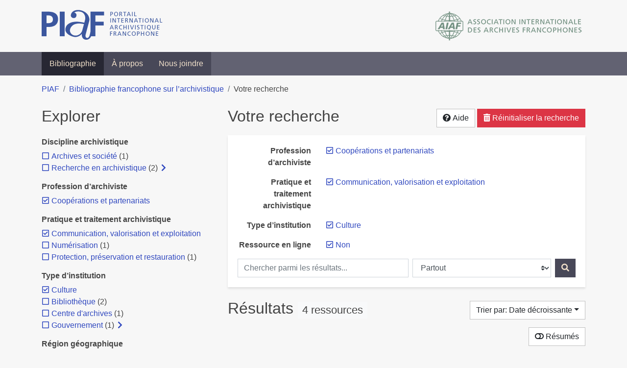

--- FILE ---
content_type: text/html; charset=utf-8
request_url: https://bibliopiaf.ebsi.umontreal.ca/bibliographie/?link=f&profession-d-archiviste=SYT9QAGW&pratique-et-traitement-archivistique=Z2Z2PV79&type-d-institution=35T9MKN2&sort=date_desc
body_size: 12879
content:
<!doctype html>
<html lang="fr" class="no-js">
        <head >
                <meta charset="utf-8"> 
                <meta http-equiv="X-UA-Compatible" content="IE=edge">
    <meta name="viewport" content="width=device-width, initial-scale=1, shrink-to-fit=no">
    <meta name="generator" content="Kerko">
    <meta name="robots" content="noindex">
    <link rel="alternate" type="application/atom+xml" href="/bibliographie/atom.xml?link=f&profession-d-archiviste=SYT9QAGW&pratique-et-traitement-archivistique=Z2Z2PV79&type-d-institution=35T9MKN2" title="Flux web personnalisé" />
            <title>Résultats | Bibliographie francophone sur l’archivistique</title>
    <link rel="stylesheet" href="/static/styles/main.css">

        <link rel="stylesheet" href="https://use.fontawesome.com/releases/v5.8.2/css/solid.css" integrity="sha384-ioUrHig76ITq4aEJ67dHzTvqjsAP/7IzgwE7lgJcg2r7BRNGYSK0LwSmROzYtgzs" crossorigin="anonymous">
        <link rel="stylesheet" href="https://use.fontawesome.com/releases/v5.8.2/css/regular.css" integrity="sha384-hCIN6p9+1T+YkCd3wWjB5yufpReULIPQ21XA/ncf3oZ631q2HEhdC7JgKqbk//4+" crossorigin="anonymous">
        <link rel="stylesheet" href="https://use.fontawesome.com/releases/v5.8.2/css/fontawesome.css" integrity="sha384-sri+NftO+0hcisDKgr287Y/1LVnInHJ1l+XC7+FOabmTTIK0HnE2ID+xxvJ21c5J" crossorigin="anonymous">
        <link rel="stylesheet" href="/bibliographie/static/kerko/css/styles.css?20230626"><script>
                    var re = new RegExp('(^|\\s)no-js(\\s|$)');
                    document.documentElement.className = document.documentElement.className.replace(re, '$1js$2');
                </script>
                    <!-- Global site tag (gtag.js) - Google Analytics -->
                    <script async src="https://www.googletagmanager.com/gtag/js?id=G-JFFPFP0YCG"></script>
                    <script>
                        window.dataLayer = window.dataLayer || [];
                        function gtag(){dataLayer.push(arguments);}
                        gtag('js', new Date());
                        gtag('config', 'G-JFFPFP0YCG');
                    </script>
    <link rel="icon" href="/static/images/favicon.ico">

        </head>
        <body >
        <header >
    <div class="container d-print-none">
        <div class="header-piaf d-flex flex-column flex-md-row justify-content-between">
            <a href="https://www.piaf-archives.org/" title="Portail international archivistique francophone">
                <img src="/static/images/logo-piaf.png" width="247" height="61" alt="Logo PIAF">
            </a>
            <a class="d-none d-md-block" href="https://www.piaf-archives.org/AIAF/association-internationale-des-archives-francophones"  title="Association internationale des archives francophones (AIAF)">
                <img src="/static/images/logo-aiaf-ff.png" width="313" height="66" alt="Logo Association internationale des archives francophones (AIAF)">
            </a>
        </div>
    </div>
    <nav class="navbar navbar-expand-md navbar-dark bg-dark d-print-none">
        <div class="container">
                <button class="navbar-toggler" type="button" data-toggle="collapse" data-target="#navbar-content" aria-controls="navbar-content" aria-expanded="false" aria-label="Basculer la navigation">
                    <span class="navbar-toggler-text">Menu</span><span class="navbar-toggler-icon"></span>
                </button>
                <div id="navbar-content" class="collapse navbar-collapse">
                    <ul class="navbar-nav justify-content-start">
    <li class="nav-item active">
        <a class="nav-link" href="/bibliographie/" >Bibliographie</a>
    </li>

    <li class="nav-item ">
        <a class="nav-link" href="/bibliographie/a-propos" >À propos</a>
    </li>

    <li class="nav-item ">
        <a class="nav-link" href="/bibliographie/nous-joindre" >Nous joindre</a>
    </li>

                    </ul>
                </div>
        </div>
    </nav>

        </header>
        <main class="container">
        
            <div class="row">
                <nav class="col d-print-none" aria-label="Fil d'Ariane">
                    <ol class="breadcrumb">
                        
            <li class="breadcrumb-item">
                <a href="https://www.piaf-archives.org/" >PIAF</a>
            </li>
            <li class="breadcrumb-item">
                <a href="/bibliographie/" >Bibliographie francophone sur l’archivistique</a>
            </li>
            <li class="breadcrumb-item active" aria-current="page">Votre recherche</li>
                    </ol>
                </nav>
            </div>
                <div class="row">
                        <div class="col-12 col-lg-8 order-lg-4">
    <div class="my-2 row">
        <h1 class="h2 col-auto pr-1 mr-auto d-inline">
                Votre recherche</h1>
            <div class="col-auto pl-0 ml-auto text-right">
                <div class="d-inline-block d-print-none mt-1 mb-2">
                    <button class="btn btn-light" data-toggle="modal" data-target="#search-help">
                        <span class="fas fa-question-circle" aria-hidden="true"></span> Aide
                    </button>
                </div>
                    <div class="d-inline-block d-lg-none d-print-none mt-1 mb-2">
                        <button id="facets-modal-toggle" class="btn btn-primary">
                            <span class="fas fa-compass" aria-hidden="true"></span> Explorer
                        </button>
                    </div>
                    <div class="d-inline-block d-print-none mt-1 mb-2">
                        <a class="btn btn-danger" href="/bibliographie/">
                            <span class="fas fa-trash-alt" aria-hidden="true"></span> Réinitialiser la recherche
                        </a>
                    </div>
            </div>
    </div>

<div class="modal fade" id="search-help" tabindex="-1" role="dialog" aria-labelledby="search-help-label" aria-hidden="true">
    <div class="modal-dialog modal-dialog-scrollable modal-lg" role="document">
        <div class="modal-content">
            <div class="modal-header">
                    <h2 class="modal-title" id="search-help-label">Aide</h2>
                    <button type="button" class="btn btn-secondary" data-dismiss="modal" title="Fermer le panneau d’aide" aria-label="Fermer le panneau d’aide">
                        <span class="fas fa-times" aria-hidden="true"></span>
                    </button>
            </div>
            <div class="modal-body">
                    <p>L’interface de recherche est composée de trois sections&nbsp;: <strong>Rechercher</strong>, <strong>Explorer</strong> et <strong>Résultats</strong>. Celles-ci sont décrites en détail ci-dessous.</p>
                    <p>Vous pouvez lancer une recherche aussi bien à partir de la section <strong>Rechercher</strong> qu’à partir de la section <strong>Explorer</strong>.</p>
                    <h3>Rechercher</h3>
                    <p>Cette section affiche vos critères de recherche courants et vous permet de soumettre des mots-clés à chercher dans la bibliographie.</p>
                    <ul>
                        <li>Chaque nouvelle soumission ajoute les mots-clés saisis à la liste des critères de recherche.</li>
                        <li>Pour lancer une nouvelle recherche plutôt qu’ajouter des mots-clés à la recherche courante, utilisez le bouton <strong>Réinitialiser la recherche</strong>, puis entrez vos mots-clés.</li>
                        <li>Pour remplacer un mot-clé déjà soumis, veuillez d’abord le retirer en décochant sa case à cocher, puis soumettre un nouveau mot-clé.</li>
                            <li>Vous pouvez contrôler la portée de votre recherche en choisissant où chercher. Les options sont&nbsp;:
                                <ul>
                                            <li><strong>Partout</strong>&nbsp;: repère vos mots-clés dans tous les champs des références bibliographiques ainsi que dans le contenu textuel des documents disponibles.</li>
                                            <li><strong>Dans les auteurs ou contributeurs</strong>&nbsp;: repère vos mots-clés dans les noms d’auteurs ou de contributeurs.</li>
                                            <li><strong>Dans les titres</strong>&nbsp;: repère vos mots-clés dans les titres.</li>
                                            <li><strong>Dans les années de publication</strong>&nbsp;: repère vos mots-clés dans le champ d’année de publication (vous pouvez utiliser l’opérateur <strong>OU</strong> avec vos mots-clés pour trouver des références ayant différentes années de publication. Par exemple, <code>2020 OU 2021</code>).</li>
                                </ul>
                            </li>
                        <li>Vous pouvez utiliser les opérateurs booléens avec vos mots-clés&nbsp;:
                            <ul>
                                <li><strong>ET</strong>&nbsp;: repère les références qui contiennent tous les termes fournis. Ceci est la relation par défaut entre les termes séparés d’un espace. Par exemple, <code>a b</code> est équivalent à <code>a ET b</code>.</li>
                                <li><strong>OU</strong>&nbsp;: repère les références qui contiennent n’importe lequel des termes fournis. Par exemple, <code>a OU b</code>.</li>
                                <li><strong>SAUF</strong>&nbsp;: exclut les références qui contiennent le terme fourni. Par exemple, <code>SAUF a</code>.</li>
                                <li>Les opérateurs booléens doivent être saisis en MAJUSCULES.</li>
                            </ul>
                        </li>
                        <li>Vous pouvez faire des groupements logiques (avec les parenthèses) pour éviter les ambiguïtés lors de la combinaison de plusieurs opérateurs booléens. Par exemple, <code>(a OU b) ET c</code>.</li>
                        <li>Vous pouvez demander une séquence exacte de mots (avec les guillemets droits), par exemple <code>"a b c"</code>. Par défaut la différence entre les positions des mots est de 1, ce qui signifie qu’une référence sera repérée si elle contient les mots et qu’ils sont consécutifs. Une distance maximale différente peut être fournie (avec le tilde), par exemple <code>"a b"~2</code> permet jusqu’à un terme entre <code>a</code> et <code>b</code>, ce qui signifie que la séquence <code>a c b</code> pourrait être repérée aussi bien que <code>a b</code>.</li>
                        <li>Vous pouvez préciser que certains termes sont plus importants que d’autres (avec l’accent circonflexe). Par exemple, <code>a^2 b c^0.5</code> indique que <code>a</code> est deux fois plus important que <code>b</code> dans le calcul de pertinence des résultats, tandis que <code>c</code> est de moitié moins important. Ce type de facteur peut être appliqué à un groupement logique, par exemple <code>(a b)^3 c</code>.</li>
                        <li>La recherche par mots-clés est insensible à la casse et les accents et la ponctuation sont ignorés.</li>
                        <li> Les terminaisons des mots sont amputées pour la plupart des champs, tels le titre, le résumé et les notes. L’amputation des terminaisons vous évite d’avoir à prévoir toutes les formes possibles d’un mot dans vos recherches. Ainsi, les termes <code>municipal</code>, <code>municipale</code> et <code>municipaux</code>, par exemple, donneront tous le même résultat. L’amputation des terminaisons n’est <em>pas</em> appliquée au texte des champs de noms, tels auteurs/contributeurs, éditeur, publication.</li>
                    </ul>
                    <h3>Explorer</h3>
                    <p>Cette section vous permet d’explorer les catégories associées aux références.</p>
                    <ul>
                        <li>Les catégories peuvent servir à affiner votre recherche. Cochez une catégorie pour l’ajouter à vos critères de recherche. Les résultats seront alors restreints aux références qui sont associées à cette catégorie.</li>
                        <li>Dé-cochez une catégorie pour la retirer de vos critères de recherche et élargir votre recherche.</li>
                        <li>Les nombres affichés à côté des catégories indiquent combien de références sont associées à chaque catégorie considérant les résultats de recherche courants. Ces nombres varieront en fonction de vos critères de recherche, de manière à toujours décrire le jeu de résultats courant. De même, des catégories et des facettes entières pourront disparaître lorsque les résultats de recherche ne contiennent aucune référence leur étant associées.</li>
                        <li>Une icône de flèche (<span class="fas fa-chevron-right" aria-hidden="true"></span>) apparaissant à côté d’une catégorie indique que des sous-catégories sont disponibles. Vous pouvez appuyer sur l’icône pour faire afficher la liste de ces catégories plus spécifiques. Par la suite, vous pouvez appuyer à nouveau pour masquer la liste. L’action d’afficher ou de masquer les sous-catégories ne modifie pas vos critères de recherche; ceci vous permet de rapidement explorer l’arborescence des catégories, si désiré.</li>
                    </ul>
                    <h3>Résultats</h3>
                    <p>Cette section présente les résultats de recherche. Si aucun critère de recherche n’a été fourni, elle montre toute la bibliographie (jusqu’à 40 références par page).</p>
                    <ul>
                        <li>Chaque référence de la liste des résultats est un hyperlien vers sa notice bibliographique complète. À partir de la notice, vous pouvez continuer à explorer les résultats de recherche en naviguant vers les notices précédentes ou suivantes de vos résultats de recherche, ou encore retourner à la liste des résultats.</li>
                        <li>Des hyperliens supplémentaires, tels que <strong>Consulter le document</strong> ou <strong>Consulter sur <em>[nom d’un site web]</em></strong>, peuvent apparaître sous un résultat de recherche. Ces liens vous fournissent un accès rapide à la ressource, des liens que vous trouverez également dans la notice bibliographique.</li>
                            <li>Le bouton <strong>Résumés</strong> vous permet d’activer ou de désactiver l’affichage des résumés dans la liste des résultats de recherche. Toutefois, activer l’affichage des résumés n’aura aucun effet sur les résultats pour lesquels aucun résumé n’est disponible.
                            <li>Diverses options sont fournies pour permettre de contrôler l’ordonnancement les résultats de recherche. L’une d’elles est l’option de tri par <strong>Pertinence</strong>, qui classe les résultats du plus pertinent au moins pertinent. Le score utilisé à cette fin prend en compte la fréquence des mots ainsi que les champs dans lesquels ils apparaissent. Par exemple, si un terme recherché apparaît fréquemment dans une référence ou est l’un d’un très petit nombre de termes utilisé dans cette référence, cette référence aura probablement un score plus élevé qu’une autre où le terme apparaît moins fréquemment ou qui contient un très grand nombre de mots. De même, le score sera plus élevé si un terme est rare dans l’ensemble de la bibliographie que s’il est très commun. De plus, si un terme de recherche apparaît par exemple dans le titre d’une référence, le score de cette référence sera plus élevé que s’il apparaissait dans un champ moins important tel le résumé.</li>
                            <li>Le tri par <strong>Pertinence</strong> n’est disponible qu’après avoir soumis des mots-clés par le biais de la section <strong>Rechercher</strong>.</li>
                            <li>Les catégories sélectionnées dans la section <strong>Explorer</strong> n’ont aucun effet sur le tri par pertinence. Elles ne font que filtrer la liste des résultats.</li>
                    </ul>
                    <div class="my-3 text-right">
                        <button type="button" class="btn btn-secondary" data-dismiss="modal" aria-label="Fermer le panneau d’aide">Fermer</button>
                    </div>
            </div>
        </div>
    </div>
</div>
        <div class="card breadbox mb-4">
            <div class="card-body">
            
            
        <div class="row">
            <div class="col-md-4 col-xl-3 font-weight-bold break-word text-md-right text-print-left">
                Profession d’archiviste
            </div>
            <div class="col-md-8 col-xl-9">
        <ul class="list-unstyled mb-0"><li class="position-relative" style="margin-left:20px;"><a class="no-decorate" href="/bibliographie/?link=f&pratique-et-traitement-archivistique=Z2Z2PV79&type-d-institution=35T9MKN2&sort=date_desc" title="Retirer le filtre 'Coopérations et partenariats'" aria-label="Retirer le filtre 'Coopérations et partenariats'" rel="nofollow"><span class="far fa-check-square position-absolute" aria-hidden="true" style="margin-left:1px;top:-1px;left:-20px;line-height:1.5;"></span>
                    <span class="facet-item-label parent-decorate">Coopérations et partenariats</span></a>
            
        </li>
        </ul>
            </div>
        </div>
            
        <div class="row">
            <div class="col-md-4 col-xl-3 font-weight-bold break-word text-md-right text-print-left">
                Pratique et traitement archivistique
            </div>
            <div class="col-md-8 col-xl-9">
        <ul class="list-unstyled mb-0"><li class="position-relative" style="margin-left:20px;"><a class="no-decorate" href="/bibliographie/?link=f&profession-d-archiviste=SYT9QAGW&type-d-institution=35T9MKN2&sort=date_desc" title="Retirer le filtre 'Communication, valorisation et exploitation'" aria-label="Retirer le filtre 'Communication, valorisation et exploitation'" rel="nofollow"><span class="far fa-check-square position-absolute" aria-hidden="true" style="margin-left:1px;top:-1px;left:-20px;line-height:1.5;"></span>
                    <span class="facet-item-label parent-decorate">Communication, valorisation et exploitation</span></a>
            
        </li>
        </ul>
            </div>
        </div>
            
            
            
            
        <div class="row">
            <div class="col-md-4 col-xl-3 font-weight-bold break-word text-md-right text-print-left">
                Type d’institution
            </div>
            <div class="col-md-8 col-xl-9">
        <ul class="list-unstyled mb-0"><li class="position-relative" style="margin-left:20px;"><a class="no-decorate" href="/bibliographie/?link=f&profession-d-archiviste=SYT9QAGW&pratique-et-traitement-archivistique=Z2Z2PV79&sort=date_desc" title="Retirer le filtre 'Culture'" aria-label="Retirer le filtre 'Culture'" rel="nofollow"><span class="far fa-check-square position-absolute" aria-hidden="true" style="margin-left:1px;top:-1px;left:-20px;line-height:1.5;"></span>
                    <span class="facet-item-label parent-decorate">Culture</span></a>
            
        </li>
        </ul>
            </div>
        </div>
            
            
            
            
            
            
        <div class="row">
            <div class="col-md-4 col-xl-3 font-weight-bold break-word text-md-right text-print-left">
                Ressource en ligne
            </div>
            <div class="col-md-8 col-xl-9">
        <ul class="list-unstyled mb-0"><li class="position-relative" style="margin-left:20px;"><a class="no-decorate" href="/bibliographie/?profession-d-archiviste=SYT9QAGW&pratique-et-traitement-archivistique=Z2Z2PV79&type-d-institution=35T9MKN2&sort=date_desc" title="Retirer le filtre 'Non'" aria-label="Retirer le filtre 'Non'" rel="nofollow"><span class="far fa-check-square position-absolute" aria-hidden="true" style="margin-left:1px;top:-1px;left:-20px;line-height:1.5;"></span>
                    <span class="facet-item-label parent-decorate">Non</span></a>
            
        </li>
        </ul>
            </div>
        </div>
            
    <form method="post" role="search" class="form d-print-none px-0"><input id="csrf_token" name="csrf_token" type="hidden" value="IjUxMDAzZTc0NWRmMjA5NmRjNWFkYTYzNDM3N2JmNzBiYjU1Yjc2NzEi.aQ2nwQ.cYaCSJgSZCQSz781gZKCX1noL9Q">
        <div class="form-row mx-n1">
            <div class="col-12 col-md px-1 mb-2 mb-md-0">
                <label for="keywords" class="sr-only">Chercher parmi les résultats...</label><input class="form-control" id="keywords" maxlength="1000" name="keywords" placeholder="Chercher parmi les résultats..." type="search" value="">
            </div>
            <div class="col col-md-5 px-1">
                <label for="scope" class="sr-only">Chercher dans...</label><select class="custom-select" id="scope" name="scope"><option value="all">Partout</option><option value="creator">Dans les auteurs ou contributeurs</option><option value="title">Dans les titres</option><option value="pubyear">Dans les années de publication</option></select>
            </div>
            <div class="col-auto px-1">
                <button id="submit" type="submit" class="btn btn-primary" title="Rechercher" aria-label="Rechercher">
                    <span class="fas fa-search" aria-hidden="true"></span>
                </button>
            </div>
        </div>
    </form>
            </div>
        </div>
    <div class="my-2 row">
        <div class="col-auto mr-auto">
            <h2 class="d-inline mb-2">Résultats
                    <span class="badge badge-light">4 ressources</span>
            </h2>
        </div>
            <div class="col-auto pl-0 ml-auto mt-1 mb-2 text-right">
                <div class="d-inline-block d-print-none">
    <div class="dropdown">
        <button class="btn btn-light dropdown-toggle" type="button" id="sort-options" data-toggle="dropdown" aria-haspopup="true" aria-expanded="false" aria-label="Trier par...">
            <span aria-hidden="true">Trier par: Date décroissante</span></button>
        <div class="dropdown-menu dropdown-menu-right" aria-labelledby="sort-options"><a class="dropdown-item active" href="/bibliographie/?link=f&profession-d-archiviste=SYT9QAGW&pratique-et-traitement-archivistique=Z2Z2PV79&type-d-institution=35T9MKN2&sort=date_desc" aria-current="true" title="Trier par Date décroissante (Tri courant)" aria-label="Trier par Date décroissante (Tri courant)" rel="nofollow">Date décroissante</a><a class="dropdown-item" href="/bibliographie/?link=f&profession-d-archiviste=SYT9QAGW&pratique-et-traitement-archivistique=Z2Z2PV79&type-d-institution=35T9MKN2&sort=date_asc"  title="Trier par Date croissante" aria-label="Trier par Date croissante" rel="nofollow">Date croissante</a><a class="dropdown-item" href="/bibliographie/?link=f&profession-d-archiviste=SYT9QAGW&pratique-et-traitement-archivistique=Z2Z2PV79&type-d-institution=35T9MKN2&sort=author_asc"  title="Trier par Auteur A-Z" aria-label="Trier par Auteur A-Z" rel="nofollow">Auteur A-Z</a><a class="dropdown-item" href="/bibliographie/?link=f&profession-d-archiviste=SYT9QAGW&pratique-et-traitement-archivistique=Z2Z2PV79&type-d-institution=35T9MKN2&sort=author_desc"  title="Trier par Auteur Z-A" aria-label="Trier par Auteur Z-A" rel="nofollow">Auteur Z-A</a><a class="dropdown-item" href="/bibliographie/?link=f&profession-d-archiviste=SYT9QAGW&pratique-et-traitement-archivistique=Z2Z2PV79&type-d-institution=35T9MKN2&sort=title_asc"  title="Trier par Titre A-Z" aria-label="Trier par Titre A-Z" rel="nofollow">Titre A-Z</a><a class="dropdown-item" href="/bibliographie/?link=f&profession-d-archiviste=SYT9QAGW&pratique-et-traitement-archivistique=Z2Z2PV79&type-d-institution=35T9MKN2&sort=title_desc"  title="Trier par Titre Z-A" aria-label="Trier par Titre Z-A" rel="nofollow">Titre Z-A</a>
        </div>
    </div>
                </div>
            </div>
    </div>
            <div class="row">
                    <div class="col-auto ml-auto pl-0">
                            <a class="btn btn-light d-print-none" href="/bibliographie/?link=f&profession-d-archiviste=SYT9QAGW&pratique-et-traitement-archivistique=Z2Z2PV79&type-d-institution=35T9MKN2&sort=date_desc&page=1&abstracts=1" title="Montrer les résumés" aria-label="Montrer les résumés"><span class="fas fa-toggle-off" aria-hidden="true"></span> Résumés</a>
                    </div>
            </div>
            <div class="card my-3">
                <div class="card-body py-1">
                    <ul class="list-unstyled ">

<li class="search-item break-word my-3">
            <div class="d-flex">
                <a class="d-block mw-100 mr-auto" href="/bibliographie/?link=f&profession-d-archiviste=SYT9QAGW&pratique-et-traitement-archivistique=Z2Z2PV79&type-d-institution=35T9MKN2&sort=date_desc&page=1&page-len=1&id=I9XXUKWY" title="Voir les détails">
<div class="csl-bib-body" style="line-height: 1.35; ">
  <div class="csl-entry">DEMERS, Patricia (pr&#xE9;sidente), BEAUDRY, Guylaine, BJORNSON, Pamela, CARROLL, Michael, COUTURE, Carol, GRAY, Charlotte, HARE, Judith, INGLES, Ernie, KETELAAR, Eric, MCMASTER, Gerald et ROBERTS, Ken. <i>Rapport du groupe d&#x2019;experts sur L&#x2019;avenir au pr&#xE9;sent&#x202F;: Les biblioth&#xE8;ques, les centres d&#x2019;archives et la m&#xE9;moire publique au canada</i>. Ontario, Ottawa&#x202F;: La Soci&#xE9;t&#xE9; royale du Canada, 2014. ISBN&#x202F;: 978-1-928140-01-6</div>
</div>
                </a><span class='Z3988' title='url_ver=Z39.88-2004&amp;ctx_ver=Z39.88-2004&amp;rfr_id=info%3Asid%2Fzotero.org%3A2&amp;rft_val_fmt=info%3Aofi%2Ffmt%3Akev%3Amtx%3Abook&amp;rft.genre=report&amp;rft.btitle=Rapport%20du%20groupe%20d%E2%80%99experts%20sur%20L%E2%80%99avenir%20au%20pr%C3%A9sent%20%3A%20Les%20biblioth%C3%A8ques%2C%20les%20centres%20d%E2%80%99archives%20et%20la%20m%C3%A9moire%20publique%20au%20canada&amp;rft.place=Ontario%2C%20Ottawa&amp;rft.publisher=La%20Soci%C3%A9t%C3%A9%20royale%20du%20Canada&amp;rft.aufirst=Patricia%20(pr%C3%A9sidente)&amp;rft.aulast=Demers&amp;rft.au=Patricia%20(pr%C3%A9sidente)%20Demers&amp;rft.au=Guylaine%20Beaudry&amp;rft.au=Pamela%20Bjornson&amp;rft.au=Michael%20Carroll&amp;rft.au=Carol%20Couture&amp;rft.au=Charlotte%20Gray&amp;rft.au=Judith%20Hare&amp;rft.au=Ernie%20Ingles&amp;rft.au=Eric%20Ketelaar&amp;rft.au=Gerald%20McMaster&amp;rft.au=Ken%20Roberts&amp;rft.date=2014&amp;rft.pages=264'></span>

            </div>
                <div class="d-print-none btn-group ml-2">
                            <a class="btn btn-sm btn-link text-nowrap" href="/bibliographie/I9XXUKWY/download/65ZCAUII/Demers%20et%20al.%20-%202014%20-%20Rapport%20du%20groupe%20d%E2%80%99experts%20sur%20L%E2%80%99avenir%20au%20pr%C3%A9sen.pdf" target="_blank" rel="noopener" title="Consulter 'Demers et al. - 2014 - Rapport du groupe d’experts sur L’avenir au présen.pdf'" aria-label="Consulter 'Demers et al. - 2014 - Rapport du groupe d’experts sur L’avenir au présen.pdf'">
                                <span class="fas fa-file mr-1" aria-hidden="true"></span>Consulter le document</a>
                </div>
</li>

<li class="search-item break-word my-3">
            <div class="d-flex">
                <a class="d-block mw-100 mr-auto" href="/bibliographie/?link=f&profession-d-archiviste=SYT9QAGW&pratique-et-traitement-archivistique=Z2Z2PV79&type-d-institution=35T9MKN2&sort=date_desc&page=2&page-len=1&id=X88VNLIA" title="Voir les détails">
<div class="csl-bib-body" style="line-height: 1.35; ">
  <div class="csl-entry">GENTIL, Genevi&#xE8;ve. Un exemple&#x202F;: le cinquantenaire du minist&#xE8;re de la Culture et de la Communication. <i>La Gazette des archives</i> [en&#xA0;ligne]. 2014, p.&#xA0;63&#x2011;69. DOI&#xA0;10.3406/gazar.2014.5163</div>
</div>
                </a><span class='Z3988' title='url_ver=Z39.88-2004&amp;ctx_ver=Z39.88-2004&amp;rfr_id=info%3Asid%2Fzotero.org%3A2&amp;rft_id=info%3Adoi%2F10.3406%2Fgazar.2014.5163&amp;rft_val_fmt=info%3Aofi%2Ffmt%3Akev%3Amtx%3Ajournal&amp;rft.genre=article&amp;rft.atitle=Un%20exemple%20%3A%20le%20cinquantenaire%20du%20minist%C3%A8re%20de%20la%20Culture%20et%20de%20la%20Communication&amp;rft.jtitle=La%20Gazette%20des%20archives&amp;rft.aufirst=Genevi%C3%A8ve&amp;rft.aulast=Gentil&amp;rft.au=Genevi%C3%A8ve%20Gentil&amp;rft.date=2014&amp;rft.pages=63-69&amp;rft.spage=63&amp;rft.epage=69&amp;rft.issn=0016-5522&amp;rft.language=fre'></span>

            </div>
                <div class="d-print-none btn-group ml-2">
                            <a class="btn btn-sm btn-link text-nowrap" href="/bibliographie/X88VNLIA/download/HFA2IVTY/Gentil%20-%202014%20-%20Un%20exemple%20%20le%20cinquantenaire%20du%20minist%C3%A8re%20de%20la%20.pdf" target="_blank" rel="noopener" title="Consulter 'Gentil - 2014 - Un exemple  le cinquantenaire du ministère de la .pdf'" aria-label="Consulter 'Gentil - 2014 - Un exemple  le cinquantenaire du ministère de la .pdf'">
                                <span class="fas fa-file mr-1" aria-hidden="true"></span>Consulter le document</a>
                </div>
</li>

<li class="search-item break-word my-3">
            <div class="d-flex">
                <a class="d-block mw-100 mr-auto" href="/bibliographie/?link=f&profession-d-archiviste=SYT9QAGW&pratique-et-traitement-archivistique=Z2Z2PV79&type-d-institution=35T9MKN2&sort=date_desc&page=3&page-len=1&id=LABPFCJR" title="Voir les détails">
<div class="csl-bib-body" style="line-height: 1.35; ">
  <div class="csl-entry">R&#xC9;SEAU CANADIEN D&#x2019;INFORMATION SUR LE PATRIMOINE (RCIP). <i>&#xC0; propos de la collaboration et de l&#x2019;acc&#xE8;s au contenu culturel num&#xE9;ris&#xE9;</i>. [S.&#xA0;l.]&#x202F;: [s.&#xA0;n.], 2005</div>
</div>
                </a><span class='Z3988' title='url_ver=Z39.88-2004&amp;ctx_ver=Z39.88-2004&amp;rfr_id=info%3Asid%2Fzotero.org%3A2&amp;rft_val_fmt=info%3Aofi%2Ffmt%3Akev%3Amtx%3Abook&amp;rft.genre=report&amp;rft.btitle=%C3%80%20propos%20de%20la%20collaboration%20et%20de%20l&apos;acc%C3%A8s%20au%20contenu%20culturel%20num%C3%A9ris%C3%A9&amp;rft.aulast=R%C3%A9seau%20canadien%20d&apos;information%20sur%20le%20patrimoine%20(RCIP)&amp;rft.au=R%C3%A9seau%20canadien%20d&apos;information%20sur%20le%20patrimoine%20(RCIP)&amp;rft.date=2005'></span>

            </div>
</li>

<li class="search-item break-word my-3">
            <div class="d-flex">
                <a class="d-block mw-100 mr-auto" href="/bibliographie/?link=f&profession-d-archiviste=SYT9QAGW&pratique-et-traitement-archivistique=Z2Z2PV79&type-d-institution=35T9MKN2&sort=date_desc&page=4&page-len=1&id=T346QGSL" title="Voir les détails">
<div class="csl-bib-body" style="line-height: 1.35; ">
  <div class="csl-entry">AUBIN, Sophie. <i>La num&#xE9;risation du patrimoine culturel. Biblioth&#xE8;ques, mus&#xE9;es&#x202F;: des savoir-faire &#xE0; partager</i>. M&#xE9;moire. [S.&#xA0;l.]&#x202F;: Institut national des techniques de la documentation (INTD), 2003</div>
</div>
                </a><span class='Z3988' title='url_ver=Z39.88-2004&amp;ctx_ver=Z39.88-2004&amp;rfr_id=info%3Asid%2Fzotero.org%3A2&amp;rft_val_fmt=info%3Aofi%2Ffmt%3Akev%3Amtx%3Adissertation&amp;rft.title=La%20num%C3%A9risation%20du%20patrimoine%20culturel.%20Biblioth%C3%A8ques%2C%20mus%C3%A9es%20%3A%20des%20savoir-faire%20%C3%A0%20partager&amp;rft.inst=Institut%20national%20des%20techniques%20de%20la%20documentation%20(INTD)&amp;rft.degree=M%C3%A9moire&amp;rft.aufirst=Sophie&amp;rft.aulast=Aubin&amp;rft.au=Sophie%20Aubin&amp;rft.date=2003&amp;rft.tpages=121'></span>

            </div>
</li>
                    </ul>
                </div>
            </div>
                <div class="row">
                    <div class="col-auto ml-auto mt-2 mb-4 text-right">
                            <div class="d-none d-md-inline-block d-print-none mb-1">
                                <button id="print-link" class="btn btn-light" type="button" data-url="/bibliographie/?link=f&profession-d-archiviste=SYT9QAGW&pratique-et-traitement-archivistique=Z2Z2PV79&type-d-institution=35T9MKN2&sort=date_desc&page-len=all&print-preview=1">
                                    <span class="fas fa-print" aria-hidden="true"></span> Imprimer 4 références
                                </button>
                            </div>
                            <div class="d-inline-block d-print-none mb-1">
                                <div class="dropdown">
                                    <button class="btn btn-light dropdown-toggle" type="button" id="download-options" data-toggle="dropdown" aria-haspopup="true" aria-expanded="false">
                                        <span class="fas fa-download" aria-hidden="true"></span> Télécharger 4 notices</button>
                                    <div class="dropdown-menu dropdown-menu-right dropdown-width-300" aria-labelledby="download-options">
                                            <a class="dropdown-item" href="/bibliographie/export/ris/?link=f&profession-d-archiviste=SYT9QAGW&pratique-et-traitement-archivistique=Z2Z2PV79&type-d-institution=35T9MKN2&sort=date_desc" rel="nofollow" type="application/x-research-info-systems" title="Télécharger au format RIS" aria-label="Télécharger au format RIS">RIS</a>
                                            <p class="px-4 text-muted">Format recommandé pour la plupart des logiciels de gestion de références bibliographiques</p>
                                            <a class="dropdown-item" href="/bibliographie/export/bibtex/?link=f&profession-d-archiviste=SYT9QAGW&pratique-et-traitement-archivistique=Z2Z2PV79&type-d-institution=35T9MKN2&sort=date_desc" rel="nofollow" type="application/x-bibtex" title="Télécharger au format BibTeX" aria-label="Télécharger au format BibTeX">BibTeX</a>
                                            <p class="px-4 text-muted">Format recommandé pour les logiciels spécialement conçus pour BibTeX</p>
                                    </div>
                                </div>
                            </div>
                            <div class="d-inline-block d-print-none mb-1">
                                <a class="btn btn-light" href="/bibliographie/atom.xml?link=f&profession-d-archiviste=SYT9QAGW&pratique-et-traitement-archivistique=Z2Z2PV79&type-d-institution=35T9MKN2" type="application/atom+xml" title="Flux web personnalisé d’après vos critères de recherche" target="_blank" rel="noopener">
                                    <span class="fas fa-rss" aria-hidden="true"></span> Flux web personnalisé
                                </a>
                            </div>
                    </div>
                </div>
            <div class="text-right mb-4 text-muted d-print-none">
                    Dernière mise à jour depuis la base de données&nbsp;: 07/11/2025 06:30 (CET)
            </div>
                        </div>
                            <div class="col-12 col-lg-4 order-lg-1">
            <div id="facets-container" class="d-none d-lg-block d-print-none">
                <h2 class="mt-2 mb-4">Explorer</h2>
                <div id="facets" class="facets">
                        
        <div>
            <h3 class="h6 font-weight-bold">
                Discipline archivistique
            </h3>
            <div>
        <ul id="f-discipline-archivistique" class="list-unstyled collapse show"><li class="position-relative" style="margin-left:20px;"><a class="no-decorate" href="/bibliographie/?link=f&profession-d-archiviste=SYT9QAGW&pratique-et-traitement-archivistique=Z2Z2PV79&type-d-institution=35T9MKN2&discipline-archivistique=FPN6CABV&sort=date_desc" title="Ajouter le filtre 'Archives et société'" aria-label="Ajouter le filtre 'Archives et société'" rel="nofollow"><span class="far fa-square position-absolute" aria-hidden="true" style="margin-left:1px;top:-1px;left:-20px;line-height:1.5;"></span>
                    <span class="facet-item-label parent-decorate">Archives et société</span></a>
            <span class="facet-item-count"> (1) </span>
        </li><li class="position-relative" style="margin-left:20px;"><a class="no-decorate" href="/bibliographie/?link=f&profession-d-archiviste=SYT9QAGW&pratique-et-traitement-archivistique=Z2Z2PV79&type-d-institution=35T9MKN2&discipline-archivistique=IQCEVJTL&sort=date_desc" title="Ajouter le filtre 'Recherche en archivistique'" aria-label="Ajouter le filtre 'Recherche en archivistique'" rel="nofollow"><span class="far fa-square position-absolute" aria-hidden="true" style="margin-left:1px;top:-1px;left:-20px;line-height:1.5;"></span>
                    <span class="facet-item-label parent-decorate">Recherche en archivistique</span></a>
            <span class="facet-item-count"> (2) </span><button class="btn btn-link px-0 py-0 border-0 align-baseline btn-expand" data-toggle="collapse" data-target="#f-discipline-archivistique-IQCEVJTL" aria-controls="f-discipline-archivistique-IQCEVJTL" aria-expanded="false" title="Afficher les filtres plus spécifiques" aria-label="Afficher les filtres plus spécifiques"><span class="fas fa-chevron-right" aria-hidden="true" style="width: 1rem;"></span>
    </button><button class="btn btn-link px-0 py-0 border-0 align-baseline btn-collapse" data-toggle="collapse" data-target="#f-discipline-archivistique-IQCEVJTL" aria-controls="f-discipline-archivistique-IQCEVJTL" aria-expanded="true" title="Masquer les filtres plus spécifiques" aria-label="Masquer les filtres plus spécifiques"><span class="fas fa-chevron-down" aria-hidden="true" style="width: 1rem;"></span>
    </button>
                
        <ul id="f-discipline-archivistique-IQCEVJTL" class="list-no-bullets collapse"><li class="position-relative"><a class="no-decorate" href="/bibliographie/?link=f&profession-d-archiviste=SYT9QAGW&pratique-et-traitement-archivistique=Z2Z2PV79&type-d-institution=35T9MKN2&discipline-archivistique=IQCEVJTL.7V2W5LUR&sort=date_desc" title="Ajouter le filtre 'Travaux de recherche'" aria-label="Ajouter le filtre 'Travaux de recherche'" rel="nofollow"><span class="far fa-square position-absolute" aria-hidden="true" style="margin-left:1px;top:-1px;left:-20px;line-height:1.5;"></span>
                    <span class="facet-item-label parent-decorate">Travaux de recherche</span></a>
            <span class="facet-item-count"> (2) </span>
        </li>
        </ul>
        </li>
        </ul>
            </div>
        </div>
                        
        <div>
            <h3 class="h6 font-weight-bold">
                Profession d’archiviste
            </h3>
            <div>
        <ul id="f-profession-d-archiviste" class="list-unstyled collapse show"><li class="position-relative" style="margin-left:20px;"><a class="no-decorate" href="/bibliographie/?link=f&pratique-et-traitement-archivistique=Z2Z2PV79&type-d-institution=35T9MKN2&sort=date_desc" title="Retirer le filtre 'Coopérations et partenariats'" aria-label="Retirer le filtre 'Coopérations et partenariats'" rel="nofollow"><span class="far fa-check-square position-absolute" aria-hidden="true" style="margin-left:1px;top:-1px;left:-20px;line-height:1.5;"></span>
                    <span class="facet-item-label parent-decorate">Coopérations et partenariats</span></a>
            
        </li>
        </ul>
            </div>
        </div>
                        
        <div>
            <h3 class="h6 font-weight-bold">
                Pratique et traitement archivistique
            </h3>
            <div>
        <ul id="f-pratique-et-traitement-archivistique" class="list-unstyled collapse show"><li class="position-relative" style="margin-left:20px;"><a class="no-decorate" href="/bibliographie/?link=f&profession-d-archiviste=SYT9QAGW&type-d-institution=35T9MKN2&sort=date_desc" title="Retirer le filtre 'Communication, valorisation et exploitation'" aria-label="Retirer le filtre 'Communication, valorisation et exploitation'" rel="nofollow"><span class="far fa-check-square position-absolute" aria-hidden="true" style="margin-left:1px;top:-1px;left:-20px;line-height:1.5;"></span>
                    <span class="facet-item-label parent-decorate">Communication, valorisation et exploitation</span></a>
            
        </li><li class="position-relative" style="margin-left:20px;"><a class="no-decorate" href="/bibliographie/?link=f&profession-d-archiviste=SYT9QAGW&pratique-et-traitement-archivistique=Z2Z2PV79&pratique-et-traitement-archivistique=DK7NSJTK&type-d-institution=35T9MKN2&sort=date_desc" title="Ajouter le filtre 'Numérisation'" aria-label="Ajouter le filtre 'Numérisation'" rel="nofollow"><span class="far fa-square position-absolute" aria-hidden="true" style="margin-left:1px;top:-1px;left:-20px;line-height:1.5;"></span>
                    <span class="facet-item-label parent-decorate">Numérisation</span></a>
            <span class="facet-item-count"> (1) </span>
        </li><li class="position-relative" style="margin-left:20px;"><a class="no-decorate" href="/bibliographie/?link=f&profession-d-archiviste=SYT9QAGW&pratique-et-traitement-archivistique=Z2Z2PV79&pratique-et-traitement-archivistique=2A3IG9ZC&type-d-institution=35T9MKN2&sort=date_desc" title="Ajouter le filtre 'Protection, préservation et restauration'" aria-label="Ajouter le filtre 'Protection, préservation et restauration'" rel="nofollow"><span class="far fa-square position-absolute" aria-hidden="true" style="margin-left:1px;top:-1px;left:-20px;line-height:1.5;"></span>
                    <span class="facet-item-label parent-decorate">Protection, préservation et restauration</span></a>
            <span class="facet-item-count"> (1) </span>
        </li>
        </ul>
            </div>
        </div>
                        
                        
                        
                        
        <div>
            <h3 class="h6 font-weight-bold">
                Type d’institution
            </h3>
            <div>
        <ul id="f-type-d-institution" class="list-unstyled collapse show"><li class="position-relative" style="margin-left:20px;"><a class="no-decorate" href="/bibliographie/?link=f&profession-d-archiviste=SYT9QAGW&pratique-et-traitement-archivistique=Z2Z2PV79&sort=date_desc" title="Retirer le filtre 'Culture'" aria-label="Retirer le filtre 'Culture'" rel="nofollow"><span class="far fa-check-square position-absolute" aria-hidden="true" style="margin-left:1px;top:-1px;left:-20px;line-height:1.5;"></span>
                    <span class="facet-item-label parent-decorate">Culture</span></a>
            
        </li><li class="position-relative" style="margin-left:20px;"><a class="no-decorate" href="/bibliographie/?link=f&profession-d-archiviste=SYT9QAGW&pratique-et-traitement-archivistique=Z2Z2PV79&type-d-institution=35T9MKN2&type-d-institution=I5G6DJXN&sort=date_desc" title="Ajouter le filtre 'Bibliothèque'" aria-label="Ajouter le filtre 'Bibliothèque'" rel="nofollow"><span class="far fa-square position-absolute" aria-hidden="true" style="margin-left:1px;top:-1px;left:-20px;line-height:1.5;"></span>
                    <span class="facet-item-label parent-decorate">Bibliothèque</span></a>
            <span class="facet-item-count"> (2) </span>
        </li><li class="position-relative" style="margin-left:20px;"><a class="no-decorate" href="/bibliographie/?link=f&profession-d-archiviste=SYT9QAGW&pratique-et-traitement-archivistique=Z2Z2PV79&type-d-institution=35T9MKN2&type-d-institution=B4DG5CZ6&sort=date_desc" title="Ajouter le filtre 'Centre d&#39;archives'" aria-label="Ajouter le filtre 'Centre d&#39;archives'" rel="nofollow"><span class="far fa-square position-absolute" aria-hidden="true" style="margin-left:1px;top:-1px;left:-20px;line-height:1.5;"></span>
                    <span class="facet-item-label parent-decorate">Centre d&#39;archives</span></a>
            <span class="facet-item-count"> (1) </span>
        </li><li class="position-relative" style="margin-left:20px;"><a class="no-decorate" href="/bibliographie/?link=f&profession-d-archiviste=SYT9QAGW&pratique-et-traitement-archivistique=Z2Z2PV79&type-d-institution=35T9MKN2&type-d-institution=C2WI2A8C&sort=date_desc" title="Ajouter le filtre 'Gouvernement'" aria-label="Ajouter le filtre 'Gouvernement'" rel="nofollow"><span class="far fa-square position-absolute" aria-hidden="true" style="margin-left:1px;top:-1px;left:-20px;line-height:1.5;"></span>
                    <span class="facet-item-label parent-decorate">Gouvernement</span></a>
            <span class="facet-item-count"> (1) </span><button class="btn btn-link px-0 py-0 border-0 align-baseline btn-expand" data-toggle="collapse" data-target="#f-type-d-institution-C2WI2A8C" aria-controls="f-type-d-institution-C2WI2A8C" aria-expanded="false" title="Afficher les filtres plus spécifiques" aria-label="Afficher les filtres plus spécifiques"><span class="fas fa-chevron-right" aria-hidden="true" style="width: 1rem;"></span>
    </button><button class="btn btn-link px-0 py-0 border-0 align-baseline btn-collapse" data-toggle="collapse" data-target="#f-type-d-institution-C2WI2A8C" aria-controls="f-type-d-institution-C2WI2A8C" aria-expanded="true" title="Masquer les filtres plus spécifiques" aria-label="Masquer les filtres plus spécifiques"><span class="fas fa-chevron-down" aria-hidden="true" style="width: 1rem;"></span>
    </button>
                
        <ul id="f-type-d-institution-C2WI2A8C" class="list-no-bullets collapse"><li class="position-relative"><a class="no-decorate" href="/bibliographie/?link=f&profession-d-archiviste=SYT9QAGW&pratique-et-traitement-archivistique=Z2Z2PV79&type-d-institution=35T9MKN2&type-d-institution=C2WI2A8C.P844462J&sort=date_desc" title="Ajouter le filtre 'Gouvernement national'" aria-label="Ajouter le filtre 'Gouvernement national'" rel="nofollow"><span class="far fa-square position-absolute" aria-hidden="true" style="margin-left:1px;top:-1px;left:-20px;line-height:1.5;"></span>
                    <span class="facet-item-label parent-decorate">Gouvernement national</span></a>
            <span class="facet-item-count"> (1) </span>
        </li>
        </ul>
        </li>
        </ul>
            </div>
        </div>
                        
        <div>
            <h3 class="h6 font-weight-bold">
                Région géographique
            </h3>
            <div>
        <ul id="f-region-geographique" class="list-unstyled collapse show"><li class="position-relative" style="margin-left:20px;"><a class="no-decorate" href="/bibliographie/?link=f&profession-d-archiviste=SYT9QAGW&pratique-et-traitement-archivistique=Z2Z2PV79&type-d-institution=35T9MKN2&region-geographique=PVTFWE3N&sort=date_desc" title="Ajouter le filtre 'Amérique'" aria-label="Ajouter le filtre 'Amérique'" rel="nofollow"><span class="far fa-square position-absolute" aria-hidden="true" style="margin-left:1px;top:-1px;left:-20px;line-height:1.5;"></span>
                    <span class="facet-item-label parent-decorate">Amérique</span></a>
            <span class="facet-item-count"> (1) </span><button class="btn btn-link px-0 py-0 border-0 align-baseline btn-expand" data-toggle="collapse" data-target="#f-region-geographique-PVTFWE3N" aria-controls="f-region-geographique-PVTFWE3N" aria-expanded="false" title="Afficher les filtres plus spécifiques" aria-label="Afficher les filtres plus spécifiques"><span class="fas fa-chevron-right" aria-hidden="true" style="width: 1rem;"></span>
    </button><button class="btn btn-link px-0 py-0 border-0 align-baseline btn-collapse" data-toggle="collapse" data-target="#f-region-geographique-PVTFWE3N" aria-controls="f-region-geographique-PVTFWE3N" aria-expanded="true" title="Masquer les filtres plus spécifiques" aria-label="Masquer les filtres plus spécifiques"><span class="fas fa-chevron-down" aria-hidden="true" style="width: 1rem;"></span>
    </button>
                
        <ul id="f-region-geographique-PVTFWE3N" class="list-no-bullets collapse"><li class="position-relative"><a class="no-decorate" href="/bibliographie/?link=f&profession-d-archiviste=SYT9QAGW&pratique-et-traitement-archivistique=Z2Z2PV79&type-d-institution=35T9MKN2&region-geographique=PVTFWE3N.PMSQCZFD&sort=date_desc" title="Ajouter le filtre 'Canada'" aria-label="Ajouter le filtre 'Canada'" rel="nofollow"><span class="far fa-square position-absolute" aria-hidden="true" style="margin-left:1px;top:-1px;left:-20px;line-height:1.5;"></span>
                    <span class="facet-item-label parent-decorate">Canada</span></a>
            <span class="facet-item-count"> (1) </span>
        </li>
        </ul>
        </li><li class="position-relative" style="margin-left:20px;"><a class="no-decorate" href="/bibliographie/?link=f&profession-d-archiviste=SYT9QAGW&pratique-et-traitement-archivistique=Z2Z2PV79&type-d-institution=35T9MKN2&region-geographique=2UW56HJ7&sort=date_desc" title="Ajouter le filtre 'International'" aria-label="Ajouter le filtre 'International'" rel="nofollow"><span class="far fa-square position-absolute" aria-hidden="true" style="margin-left:1px;top:-1px;left:-20px;line-height:1.5;"></span>
                    <span class="facet-item-label parent-decorate">International</span></a>
            <span class="facet-item-count"> (1) </span>
        </li>
        </ul>
            </div>
        </div>
                        
                        
        <div>
            <h3 class="h6 font-weight-bold">
                Discipline et méthode connexes
            </h3>
            <div>
        <ul id="f-discipline-et-methode-connexes" class="list-unstyled collapse show"><li class="position-relative" style="margin-left:20px;"><a class="no-decorate" href="/bibliographie/?link=f&profession-d-archiviste=SYT9QAGW&pratique-et-traitement-archivistique=Z2Z2PV79&type-d-institution=35T9MKN2&discipline-et-methode-connexes=63GBJHJE&sort=date_desc" title="Ajouter le filtre 'Muséologie'" aria-label="Ajouter le filtre 'Muséologie'" rel="nofollow"><span class="far fa-square position-absolute" aria-hidden="true" style="margin-left:1px;top:-1px;left:-20px;line-height:1.5;"></span>
                    <span class="facet-item-label parent-decorate">Muséologie</span></a>
            <span class="facet-item-count"> (1) </span>
        </li>
        </ul>
            </div>
        </div>
                        
        <div>
            <h3 class="h6 font-weight-bold">
                Type de ressource
            </h3>
            <div>
        <ul id="f-type" class="list-unstyled collapse show"><li class="position-relative" style="margin-left:20px;"><a class="no-decorate" href="/bibliographie/?link=f&profession-d-archiviste=SYT9QAGW&pratique-et-traitement-archivistique=Z2Z2PV79&type-d-institution=35T9MKN2&type=journalArticle&sort=date_desc" title="Ajouter le filtre 'Article de revue'" aria-label="Ajouter le filtre 'Article de revue'" rel="nofollow"><span class="far fa-square position-absolute" aria-hidden="true" style="margin-left:1px;top:-1px;left:-20px;line-height:1.5;"></span>
                    <span class="facet-item-label parent-decorate">Article de revue</span></a>
            <span class="facet-item-count"> (1) </span>
        </li><li class="position-relative" style="margin-left:20px;"><a class="no-decorate" href="/bibliographie/?link=f&profession-d-archiviste=SYT9QAGW&pratique-et-traitement-archivistique=Z2Z2PV79&type-d-institution=35T9MKN2&type=report&sort=date_desc" title="Ajouter le filtre 'Rapport'" aria-label="Ajouter le filtre 'Rapport'" rel="nofollow"><span class="far fa-square position-absolute" aria-hidden="true" style="margin-left:1px;top:-1px;left:-20px;line-height:1.5;"></span>
                    <span class="facet-item-label parent-decorate">Rapport</span></a>
            <span class="facet-item-count"> (2) </span>
        </li><li class="position-relative" style="margin-left:20px;"><a class="no-decorate" href="/bibliographie/?link=f&profession-d-archiviste=SYT9QAGW&pratique-et-traitement-archivistique=Z2Z2PV79&type-d-institution=35T9MKN2&type=thesis&sort=date_desc" title="Ajouter le filtre 'Thèse'" aria-label="Ajouter le filtre 'Thèse'" rel="nofollow"><span class="far fa-square position-absolute" aria-hidden="true" style="margin-left:1px;top:-1px;left:-20px;line-height:1.5;"></span>
                    <span class="facet-item-label parent-decorate">Thèse</span></a>
            <span class="facet-item-count"> (1) </span>
        </li>
        </ul>
            </div>
        </div>
                        
        <div>
            <h3 class="h6 font-weight-bold">
                Année de publication
            </h3>
            <div>
        <ul id="f-year" class="list-unstyled collapse show"><li class="position-relative" style="margin-left:20px;"><a class="no-decorate" href="/bibliographie/?link=f&profession-d-archiviste=SYT9QAGW&pratique-et-traitement-archivistique=Z2Z2PV79&type-d-institution=35T9MKN2&year=2000&sort=date_desc" title="Ajouter le filtre 'Entre 2000 et 2025'" aria-label="Ajouter le filtre 'Entre 2000 et 2025'" rel="nofollow"><span class="far fa-square position-absolute" aria-hidden="true" style="margin-left:1px;top:-1px;left:-20px;line-height:1.5;"></span>
                    <span class="facet-item-label parent-decorate">Entre 2000 et 2025</span></a>
            <span class="facet-item-count"> (4) </span><button class="btn btn-link px-0 py-0 border-0 align-baseline btn-expand" data-toggle="collapse" data-target="#f-year-2000" aria-controls="f-year-2000" aria-expanded="false" title="Afficher les filtres plus spécifiques" aria-label="Afficher les filtres plus spécifiques"><span class="fas fa-chevron-right" aria-hidden="true" style="width: 1rem;"></span>
    </button><button class="btn btn-link px-0 py-0 border-0 align-baseline btn-collapse" data-toggle="collapse" data-target="#f-year-2000" aria-controls="f-year-2000" aria-expanded="true" title="Masquer les filtres plus spécifiques" aria-label="Masquer les filtres plus spécifiques"><span class="fas fa-chevron-down" aria-hidden="true" style="width: 1rem;"></span>
    </button>
                
        <ul id="f-year-2000" class="list-no-bullets collapse"><li class="position-relative"><a class="no-decorate" href="/bibliographie/?link=f&profession-d-archiviste=SYT9QAGW&pratique-et-traitement-archivistique=Z2Z2PV79&type-d-institution=35T9MKN2&year=2000.2000&sort=date_desc" title="Ajouter le filtre 'Entre 2000 et 2009'" aria-label="Ajouter le filtre 'Entre 2000 et 2009'" rel="nofollow"><span class="far fa-square position-absolute" aria-hidden="true" style="margin-left:1px;top:-1px;left:-20px;line-height:1.5;"></span>
                    <span class="facet-item-label parent-decorate">Entre 2000 et 2009</span></a>
            <span class="facet-item-count"> (2) </span><button class="btn btn-link px-0 py-0 border-0 align-baseline btn-expand" data-toggle="collapse" data-target="#f-year-2000-2000-2000" aria-controls="f-year-2000-2000-2000" aria-expanded="false" title="Afficher les filtres plus spécifiques" aria-label="Afficher les filtres plus spécifiques"><span class="fas fa-chevron-right" aria-hidden="true" style="width: 1rem;"></span>
    </button><button class="btn btn-link px-0 py-0 border-0 align-baseline btn-collapse" data-toggle="collapse" data-target="#f-year-2000-2000-2000" aria-controls="f-year-2000-2000-2000" aria-expanded="true" title="Masquer les filtres plus spécifiques" aria-label="Masquer les filtres plus spécifiques"><span class="fas fa-chevron-down" aria-hidden="true" style="width: 1rem;"></span>
    </button>
                
        <ul id="f-year-2000-2000-2000" class="list-no-bullets collapse"><li class="position-relative"><a class="no-decorate" href="/bibliographie/?link=f&profession-d-archiviste=SYT9QAGW&pratique-et-traitement-archivistique=Z2Z2PV79&type-d-institution=35T9MKN2&year=2000.2000.2003&sort=date_desc" title="Ajouter le filtre '2003'" aria-label="Ajouter le filtre '2003'" rel="nofollow"><span class="far fa-square position-absolute" aria-hidden="true" style="margin-left:1px;top:-1px;left:-20px;line-height:1.5;"></span>
                    <span class="facet-item-label parent-decorate">2003</span></a>
            <span class="facet-item-count"> (1) </span>
        </li><li class="position-relative"><a class="no-decorate" href="/bibliographie/?link=f&profession-d-archiviste=SYT9QAGW&pratique-et-traitement-archivistique=Z2Z2PV79&type-d-institution=35T9MKN2&year=2000.2000.2005&sort=date_desc" title="Ajouter le filtre '2005'" aria-label="Ajouter le filtre '2005'" rel="nofollow"><span class="far fa-square position-absolute" aria-hidden="true" style="margin-left:1px;top:-1px;left:-20px;line-height:1.5;"></span>
                    <span class="facet-item-label parent-decorate">2005</span></a>
            <span class="facet-item-count"> (1) </span>
        </li>
        </ul>
        </li><li class="position-relative"><a class="no-decorate" href="/bibliographie/?link=f&profession-d-archiviste=SYT9QAGW&pratique-et-traitement-archivistique=Z2Z2PV79&type-d-institution=35T9MKN2&year=2000.2010&sort=date_desc" title="Ajouter le filtre 'Entre 2010 et 2019'" aria-label="Ajouter le filtre 'Entre 2010 et 2019'" rel="nofollow"><span class="far fa-square position-absolute" aria-hidden="true" style="margin-left:1px;top:-1px;left:-20px;line-height:1.5;"></span>
                    <span class="facet-item-label parent-decorate">Entre 2010 et 2019</span></a>
            <span class="facet-item-count"> (2) </span><button class="btn btn-link px-0 py-0 border-0 align-baseline btn-expand" data-toggle="collapse" data-target="#f-year-2000-2000-2010" aria-controls="f-year-2000-2000-2010" aria-expanded="false" title="Afficher les filtres plus spécifiques" aria-label="Afficher les filtres plus spécifiques"><span class="fas fa-chevron-right" aria-hidden="true" style="width: 1rem;"></span>
    </button><button class="btn btn-link px-0 py-0 border-0 align-baseline btn-collapse" data-toggle="collapse" data-target="#f-year-2000-2000-2010" aria-controls="f-year-2000-2000-2010" aria-expanded="true" title="Masquer les filtres plus spécifiques" aria-label="Masquer les filtres plus spécifiques"><span class="fas fa-chevron-down" aria-hidden="true" style="width: 1rem;"></span>
    </button>
                
        <ul id="f-year-2000-2000-2010" class="list-no-bullets collapse"><li class="position-relative"><a class="no-decorate" href="/bibliographie/?link=f&profession-d-archiviste=SYT9QAGW&pratique-et-traitement-archivistique=Z2Z2PV79&type-d-institution=35T9MKN2&year=2000.2010.2014&sort=date_desc" title="Ajouter le filtre '2014'" aria-label="Ajouter le filtre '2014'" rel="nofollow"><span class="far fa-square position-absolute" aria-hidden="true" style="margin-left:1px;top:-1px;left:-20px;line-height:1.5;"></span>
                    <span class="facet-item-label parent-decorate">2014</span></a>
            <span class="facet-item-count"> (2) </span>
        </li>
        </ul>
        </li>
        </ul>
        </li>
        </ul>
            </div>
        </div>
                        
        <div>
            <h3 class="h6 font-weight-bold">
                Ressource en ligne
            </h3>
            <div>
        <ul id="f-link" class="list-unstyled collapse show"><li class="position-relative" style="margin-left:20px;"><a class="no-decorate" href="/bibliographie/?profession-d-archiviste=SYT9QAGW&pratique-et-traitement-archivistique=Z2Z2PV79&type-d-institution=35T9MKN2&sort=date_desc" title="Retirer le filtre 'Non'" aria-label="Retirer le filtre 'Non'" rel="nofollow"><span class="far fa-check-square position-absolute" aria-hidden="true" style="margin-left:1px;top:-1px;left:-20px;line-height:1.5;"></span>
                    <span class="facet-item-label parent-decorate">Non</span></a>
            
        </li>
        </ul>
            </div>
        </div>
                        
                </div>
            </div>
            <div id="facets-modal" class="modal fade" tabindex="-1" role="dialog" aria-labelledby="facets-modal-label" aria-hidden="true">
                <div class="modal-dialog modal-lg modal-dialog-scrollable" role="document">
                    <div class="modal-content">
                        <div class="modal-header">
                                <h2 id="facets-modal-label" class="modal-title">Explorer</h2>
                                <button type="button" class="btn btn-secondary" data-dismiss="modal" title="Fermer le panneau d’exploration" aria-label="Fermer le panneau d’exploration">
                                    <span class="fas fa-times" aria-hidden="true"></span>
                                </button>
                        </div>
                        <div id="facets-modal-body" class="modal-body">
                                <div class="my-3 text-right">
                                    <button type="button" class="btn btn-secondary" data-dismiss="modal" aria-label="Fermer le panneau d’exploration">Fermer</button>
                                </div>
                        </div>
                    </div>
                </div>
            </div>
                            </div>
                </div>
        </main>
    <footer class="footer-piaf">
        <div class="text-center pt-3 pb-2">
            <a class="footer-piaf__link" href="https://www.piaf-archives.org/" title="Portail international archivistique francophone">PIAF</a> &bullet; <a class="footer-piaf__link" href="/bibliographie/">Bibliographie francophone sur l’archivistique</a>
        </div>
        <div class="text-center py-3 d-print-none">
            <a href="https://www.piaf-archives.org/AIAF/association-internationale-des-archives-francophones"  title="Association internationale des archives francophones (AIAF)">
                <img class="d-inline my-4 mx-4" src="/static/images/logo-aiaf-d.png" width="294" height="110" alt="Logo Association internationale des archives francophones (AIAF)">
            </a>
            <a href="https://ebsi.umontreal.ca/" target="_blank" rel="noopener" title="École de bibliothéconomie et des sciences de l’information (EBSI)">
                <img class="d-inline my-4 mx-4" src="/static/images/logo-ebsi-b.png" width="263" height="100" alt="Logo École de bibliothéconomie et des sciences de l’information (EBSI)">
            </a>
        </div>
    </footer>

    <script type="text/javascript" src="/static/scripts/main.js"></script>

        <script src="/bibliographie/static/kerko/js/search.js?20221229"></script>
            <script src="/bibliographie/static/kerko/js/print.js"></script>
        </body>
</html>